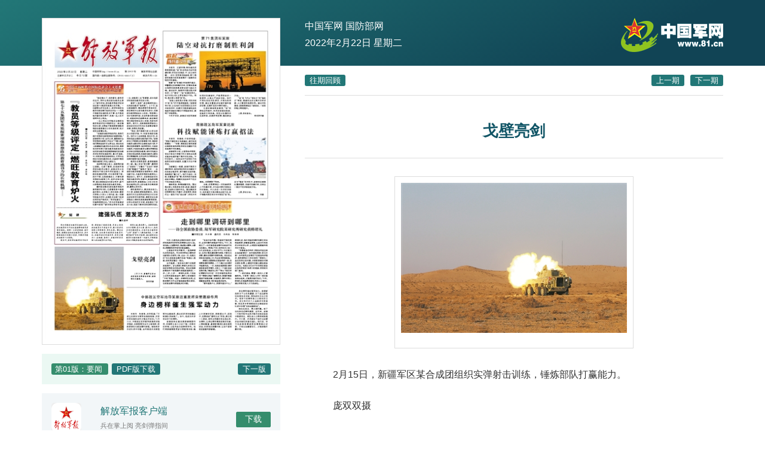

--- FILE ---
content_type: text/html; charset=utf-8
request_url: http://www.81.cn/jfjbmap/content/2022-02/22/content_309933.htm
body_size: 2789
content:
<!DOCTYPE html>
<html lang="zh-cn">
<head>
 <meta charset="utf-8" />
 <meta http-equiv="Content-Type" content="text/html; charset=utf-8" />
 <meta http-equiv="X-UA-Compatible" content="IE=edge" />
	<meta name="viewport" content="width=device-width, initial-scale=1, maximum-scale=1, user-scalable=no" />
 <!-- Set render engine for 360 browser -->
 <meta name="renderer" content="webkit" />
 <!-- No Baidu Siteapp-->
 <meta http-equiv="Cache-Control" content="no-siteapp" />
 <link rel="icon" type="image/png" href="../../../tplimg/favicon.png">
 <!-- Add to homescreen for Chrome on Android -->
 <meta name="mobile-web-app-capable" content="yes" />
 <!--link rel="icon" sizes="192x192" href="3.files/favicon.png"-->
 <!-- Add to homescreen for Safari on iOS -->
 <meta name="apple-mobile-web-app-capable" content="yes" />
 <meta name="apple-mobile-web-app-status-bar-style" content="black" />
	<!-- Add title for apple-mobile-web-app-title -->
	<meta name="apple-mobile-web-app-title" content="解放军报" />
	<link rel="apple-touch-icon-precomposed" href="../../../tplimg/favicon.png">
	<!-- Tile icon for Win8 (180x180 + tile color) -->
 <meta name="msapplication-TileImage" content="3.files/favicon.png" />
 <meta name="msapplication-TileColor" content="#FFFFFF" />	
	<!-- Add Page Title -->
	<title>戈壁亮剑 - 解放军报 - 中国军网</title>
	<!-- Add description and keyword-->
	<link rel="stylesheet" href="../../../tplimg/cmui.min.css">
	<link rel="stylesheet" href="../../../tplimg/content.css">
 <!--[if lt IE 8]>		
 <link rel="stylesheet" href="http://www.81.cn:80/jfjbmap/tplimg/style.ltie-8.css">
	<![endif]-->
	<!--[if lt IE 9]>		
	<script src="http://www.81.cn:80/res/static/respond.min.js"></script>
	<![endif]-->
 <!--Webterren MetaCode start start-->
 <META name="filetype" content="1" />
 <META name="publishedtype" content="1" />
 <META name="pagetype" content="1" />
 <META name="author" content="数字报" />
 <META name="catalogs" content="jfjbszb" />
 <!--contentid-->
 <META name="contentid" content="309933" />
 <!--publishdate-->
 <META name="publishdate" content="2022-02-22" />
 <!--Webterren MetaCode start-->
</head>
<body>
<div class="body-background"></div>

<div class="container container-body">
 <div class="newspaper">
 <!--IMAGEBOX-->
 <div class="paper">
 <!--带映射的版面图-->
 <!--带映射的版面图-->
 	<img id="APP-Brief" src="../../1/2022-02/22/01/2022022201_brief.jpg" border=0 USEMAP=#pagepicmap><MAP NAME="pagepicmap"><Area coords="198,341,379,341,379,469,198,469" shape="polygon" href="content_309932.htm"><Area coords="144,465,188,465,188,416,144,416,133,400,14,400,14,550,133,550" shape="polygon" href="./content_309933.htm"><Area coords="379,477,136,477,136,520,136,550,379,550" shape="polygon" href="content_309934.htm"><Area coords="202,20,376,20,376,169,202,169" shape="polygon" href="content_309929.htm"><Area coords="14,132,192,132,192,391,14,391" shape="polygon" href="content_309930.htm"><Area coords="202,173,376,173,376,309,202,309" shape="polygon" href="content_309931.htm"></MAP></div>
 <!--IMAGEBOX-->
 <div class="bg-success m-t">
 <span class="badge-info">
	 <!--第xx版：name-->
 	第01版：要闻
 </span>
 <!--PDF版下载-->
 <a href=../../1/2022-02/22/01/2022022201_pdf.pdf id="APP-Pdf" class="badge badge-success">PDF版下载</a>
 <div class="float-right">
 <!--上下版面-->
 <a class=preart href="node_3.htm">下一版</a>
 </div>
 </div>
 <div class="app-download">
 <div class="icon">
 <img src="../../../tplimg/256.png" alt="">
 </div>
 <div class="desc">
 <p>解放军报客户端</p>
 <small>兵在掌上阅 亮剑弹指间</small>
 </div>
 <div class="download float-right m-t">
 <a href="javascript:downloadApp()" class="button-success">下载</a>
 </div>
 </div>
 </div>
 <div class="newspaper-info">
 <div class="header"> 
 <div class="nav-site">
 <p class="hidden-md-down">
 <a href="http://www.81.cn" target="_blank">中国军网</a>
 <a href="http://www.mod.gov.cn" target="_blank">国防部网</a>
 </p>
 <p>2022年2月22日 星期<font class=weekday>二</font></p>
 </div>
 <a href="http://www.81.cn" class="logo"><img src="../../../tplimg/logo.gif" alt="中国军网"></a>
 </div>
 <div class="nav-date">
 <a href="#" id="choosen" class="badge-success">往期回顾</a>
 <div class="float-right"><a href="#" id="goPrePeriod" class="badge badge-success m-r-xs">上一期</a><a id="goNextPeriod" href="#" class="badge badge-success">下一期</a></div>
 </div>
 <div class=" article-box">
 	<!--返回版面列表-->
 <a href="node_2.htm" class="ctrl hidden-sm-up return"><span></span></a> 
 <!--HTMLBOX-->
 <div class="article-header">
 	<!--稿件信息-->
 <h2 id="APP-Title">戈壁亮剑</h2> <hr> 
 </div>
 <div class="attachment">
 	<!--高级资源列表-->
 <div class="attachment-image APP-Image"> <TABLE><TBODY><TR><TD><IMG src="../../../attachment/1/1/2022-02/22/01/res07_attpic_brief.jpg"></TD></TR>
 <TR><TD></TD></TR></TBODY></TABLE> </div> 

 </div>
 <div class="article-content" id="APP-Content">
 	<!--正文-->
 <founder-content><P> 2月15日，新疆军区某合成团组织实弹射击训练，锤炼部队打赢能力。 </P><P> 庞双双摄</P></founder-content>
 </div> 
 <!--HTMLBOX-->
 <!--页脚-->
 <div class="footer text-center visible-md-down">
 <div class="container app-download p-t-xs p-b-xs hidden-xs-up" style="background:#FFF;">
 <div class="icon">
 <img src="../../../tplimg/256.png" alt="">
 </div>
 <div class="desc">
 <p>解放军报客户端</p>
 <small>兵在掌上阅 亮剑弹指间</small>
 </div>
 <div class="download float-right m-t">
 <a href="javascript:downloadApp()" class="button-success">下载</a>
 </div>
 </div>
 <div class="container bd-t">
 <p><small>Copyright © www.81cn All rights reserved.</small></p>
 </div>
 </div>
 <!--/页脚-->
 </div>
 </div>
</div>

<!--页脚-->
<div class="footer text-center hidden-md-down">
 <div class="container app-download p-t-xs p-b-xs hidden-xs-up">
 <div class="icon">
 <img src="../../../tplimg/256.png" alt="">
 </div>
 <div class="desc">
 <p>解放军报客户端</p>
 <small>兵在掌上阅 亮剑弹指间</small>
 </div>
 <div class="download float-right m-t">
 <a href="javascript:downloadApp()" class="button-success">下载</a>
 </div>
 </div>
 <div class="container bd-t hidden-xs">
 <p><small>Copyright © www.81cn All rights reserved.</small></p>
 </div>
</div>
<div id="isIE6">您的IE浏览器版本太低，请升级至IE8及以上版本或安装webkit内核浏览器。</div>
<script src="../../../tplimg/view.js"></script>
<!-- Webterren JsCode start-->
<div style="display:none">
<script type="text/javascript">document.write(unescape("%3Cscript src='http://cl3.webterren.com/webdig.js?z=34' type='text/javascript'%3E%3C/script%3E"));</script>
<script type="text/javascript">wd_paramtracker("_wdxid=000000000000000000000000000000000000000000")</script>
</div>
<!-- Webterren JsCode end-->
</body>
</html><!--enpproperty <founder-date>2022-02-22</founder-date><founder-author></founder-author><founder-title>戈壁亮剑</founder-title><founder-nodename></founder-nodename><founder-keyword></founder-keyword><founder-ip></founder-ip><founder-ChannelID>1</founder-ChannelID><founder-imp>0</founder-imp><founder-subtitle></founder-subtitle><founder-type>1</founder-type><founder-introtitle></founder-introtitle><founder-pagepicurl>jfjbmap/page/1/2022-02/22/01/2022022201_icon.jpg</founder-pagepicurl><founder-pagenum>01</founder-pagenum><founder-papername>解放军报</founder-papername><founder-nodeid>2</founder-nodeid><founder-paperhead></founder-paperhead> /enpproperty-->

--- FILE ---
content_type: text/css
request_url: http://www.81.cn/jfjbmap/tplimg/content.css
body_size: 4242
content:
@charset "UTF-8";
html { font-size: 100%; }

body { background-position: 0 -40px; background-repeat: repeat-x; font-size: 16px; }

body.fixed-nav .paperheader-xs { margin-bottom: 38px; }

body.fixed-nav .nav-section-xs { position: fixed; top: 51px; width: 100%; }

hr { border-color: #ddd; border-width: 1px 0 0 0; border-style: solid; }

a { color: #333; }

a:hover { color: #145; }

.body-background { height: 110px; position: absolute; left: 0; top: 0; right: 0; z-index: 1; background-color: #156; background-image: linear-gradient(155deg, #277, #145 80%); }

.container { position: relative; z-index: 10; }

.bg-success { background-color: #EBF8F3; }

/* header */
.header-xs { display: none; background: #f2f2f2; border-bottom: 1px solid #ddd; position: fixed; width: 100%; z-index: 99; top: 0; }

.header-xs .logo { float: left; margin: 10px 0; height: 30px; }

.header-xs .navbar-nav { float: left; padding: 0; list-style-type: none; margin: 0; }

.header-xs .navbar-nav li { float: left; margin-right: 15px; }

.header-xs .navbar-nav li a { display: block; margin-top: 5px; margin-bottom: 5px; height: 30px; padding: 5px 0; border-radius: 4px; }

.header-xs .navbar-nav li a:hover { background-color: #FFF; }

.header-xs .navbar-nav li:last-child { margin-right: 0; }

.sr-only { position: absolute; width: 1px; height: 1px; margin: -1px; padding: 0; overflow: hidden; clip: rect(0, 0, 0, 0); border: 0; }

.search-btn, .showSideMenu, .btn-home, .btn-date { margin-top: 5px; height: 40px; width: 40px; background-image: url("btn.png") !important; position: relative; background-color: transparent; border: 1px solid transparent; border-radius: 4px; float: right; }

.search-btn { background-position: 0 -96px !important; }

.btn-date { background-position: 0 -192px !important; }

.btn-home { background-position: 0 -240px !important; }

.showSideMenu { margin-left: 8px; margin-right: -8px; background-position: 0 -144px !important; }

.jfjb-btn { float: right; height: 40px; margin-top: 5px; padding-top: 10px; padding-left: 5px; padding-right: 5px; border-color: transparent; }

/* 普通按钮 */
.button-success { background-color: #358D6D; border-color: #358D6D; border-radius: 2px; padding: 0.2em 1em; display: inline-block; }

.button-success:hover { background-color: #166; border-color: #166; }

.badge-info { background: #358D6D; }

.badge-success, .newspaper .preart { background: #277; color: #FFF; padding: 2px 8px; }

.badge-success:hover, .newspaper .preart:hover { background: #156; color: #FFF; }

/* 手机端报头 */
.paperheader-xs { display: none; position: relative; z-index: 1; color: #FFF; margin-top: 50px; padding: 1em 0; background-color: #156; background-image: linear-gradient(155deg, #277, #145 80%); }

.paperheader-xs .button-info { background: #277; border: 1px solid #277; margin-top: 6px; }

.paperheader-xs .button-info:hover { background: #156; border: 1px solid #145; }

.nav-section-xs { display: none; background: #F2F6F8; border-bottom: 1px solid #ddd; height: 37px; overflow: hidden; z-index: 90; }

.nav-section-xs .view { width: 100%; height: 60px; overflow-x: scroll; overflow-y: hidden; -webkit-overflow-scrolling: touch; }

.nav-section-xs ul { list-style-type: none; padding: 0; margin: 0; }

.nav-section-xs ul:before, .nav-section-xs ul:after { content: " "; display: table; }

.nav-section-xs ul:after { clear: both; }

.nav-section-xs ul li { float: left; padding: 0; height: 38px; }

.nav-section-xs ul li a { margin: 6px 15px 6px 0; display: block; padding: 0px 5px; border-radius: 9px; }

.nav-section-xs ul li.active a { color: #F55; }

/* 手机新闻件列表样式 */
#newslist-box { position: relative; transition: 1000ms; overflow: hidden; background-color: #EEE; }

#newslist-box .newslist-box-inner { width: 300%; }

#newslist-box .newslist-box-inner:before, #newslist-box .newslist-box-inner:after { content: " "; display: table; }

#newslist-box .newslist-box-inner:after { clear: both; }

#newslist-box .newslist-item { width: 33.3333%; float: left; min-height: 360px; background-color: #EEE; background-image: url("jfjb.png"); background-position: center 70px; background-repeat: no-repeat; }

#newslist-box .newslist-item.current { background: #F2F6F8; }

#newslist-box .newslist { position: relative; }

#newslist-box .errinfo { font-size: 80%; padding: 20px; display: block; min-height: 320px; }

/* 菜单 */
.side-menu { position: fixed; top: 0; left: -250px; z-index: 300; padding: 0; width: 250px; height: 100%; border-bottom: 1px solid rgba(0, 0, 0, 0.3); background: #333; -webkit-box-shadow: 0 1px 0 rgba(255, 255, 255, 0.05); box-shadow: 0 1px 0 rgba(255, 255, 255, 0.05); transition: all .5s; overflow-y: auto; }

.side-menu.active { left: 0; }

.side-menu ul.menu { overflow: hidden; border-bottom: 1px solid rgba(0, 0, 0, 0.3); -webkit-box-shadow: 0 1px 0 rgba(255, 255, 255, 0.05); box-shadow: 0 1px 0 rgba(255, 255, 255, 0.05); }

.side-menu > ul > li, .side-menu li.parent { display: block; width: 100%; height: auto; transition: all .45s; }

.side-menu > ul > li > a, .side-menu li.parent > a { position: relative; display: block; padding: 0; height: 44px; border-top: 1px solid rgba(0, 0, 0, 0.3); -webkit-box-shadow: inset 0 1px 0 rgba(255, 255, 255, 0.05); box-shadow: inset 0 1px 0 rgba(255, 255, 255, 0.05); color: #ccc; text-indent: 1rem; text-shadow: 0 1px 0 rgba(0, 0, 0, 0.5); line-height: 45px; transition: all .45s; }

.side-menu li.parent > a:hover { background: rgba(255, 255, 255, 0.05); text-decoration: none; }

.side-menu li.parent > a:after { position: absolute; top: 18px; right: 1rem; width: 8px; height: 8px; border: 1px solid #ddd; border-width: 0 0 1px 1px; box-shadow: 2px black; content: ""; transition: all .45s; -webkit-transform: rotate(45deg); -moz-transform: rotate(45deg); -o-transform: rotate(45deg); transform: rotate(45deg); -ms-transform: rotate(45deg); }

.side-menu li.parent .sub-menu { display: none; overflow: hidden; padding: 5px 0 5px 15px; margin: 0; border-top: 1px solid rgba(0, 0, 0, 0.3); background-color: #1a1a1a; -webkit-box-shadow: inset 0 1px 0 rgba(255, 255, 255, 0.05); box-shadow: inset 0 1px 0 rgba(255, 255, 255, 0.05); font-size: .9rem; }

.side-menu .sub-menu li { float: left; display: block; overflow: hidden; width: 33.33333333%; height: auto; }

.side-menu .sub-menu.x2 li { width: 50%; }

.side-menu .sub-menu a { display: block; padding: .8rem 0; color: #eee; transition: all .45s; }

.side-menu .sub-menu a:hover { text-decoration: none; }

.side-menu li.parent.open { background: rgba(255, 255, 255, 0.05); }

.side-menu li.parent.open > :after { -webkit-transform: rotate(-45deg); -moz-transform: rotate(-45deg); -o-transform: rotate(-45deg); transform: rotate(-45deg); -ms-transform: rotate(-45deg); }

.side-menu li.parent.open .sub-menu { display: block; }

.side-fixed-button { position: fixed; right: 0; bottom: 30px; display: none; }

.side-fixed-button a { display: block; width: 48px; height: 48px; background: #ddd url("btn.gif"); opacity: .8; }

.side-fixed-button a:hover { opacity: 1; }

.side-fixed-button .side-fixed-button a.app { margin-top: 10px; border-radius: 50%; background-position: 0 -48px; }

.screen-cover { position: fixed; top: 0; z-index: 200; display: none; width: 100%; height: 100%; background: rgba(0, 0, 0, 0.5); }

/* layout */
.container-body { margin-top: 30px; }

.newspaper { float: left; width: 399px; }

.newspaper .badge-info { margin-right: 6px; }

.newspaper .preart { font-size: 80%; border-radius: 3px; }

.newspaper-info { width: 700px; float: right; /* 文字视图 */ }

.newspaper-info .header { width: 100%; height: 60px; color: #FFF; }

.newspaper-info .header .nav-site { float: left; }

.newspaper-info .header .nav-site p { margin: 0; }

.newspaper-info .header .nav-site a { color: #FFF; }

.newspaper-info .header .nav-site a:hover { text-decoration: underline; }

.newspaper-info .header .logo { float: right; margin: 0 0; }

.newspaper-info .section-header { background: #156; color: #FFF; padding: 0 15px; line-height: 36px; }

.newspaper-info .nav-date { margin: 30px 0 15px 0; padding: 5px 0; border-bottom: 1px solid #ddd; padding-bottom: 15px; }

.newspaper-info ul { margin: 0; background: #F2F6F8; height: 453px; overflow-y: auto; }

.newspaper-info ul li { border-bottom: 1px solid #EEE; }

.newspaper-info ul li a { padding: 4px 15px; display: block; font-size: 13px; font-family: "Helvetica Neue",Helvetica,Arial,sans-serif; }

.newspaper-info ul li a:hover { background: #F2F2F2; }

/* 版面视图 */
.paper { border: 1px solid #ddd; padding: 5px; background: #FFF; max-width: 394px; margin: auto; }

.paper img { width: 100%; }

.paper area { outline-color: #4d90fe; outline-style: auto; outline-width: 5px; border-collapse: separate; }

@media (max-width: 959px) { .body-background, .newspaper { display: none; }
  .header-xs, .paperheader-xs, .nav-section-xs { display: block; }
  .container-body { margin-top: 0; }
  .newspaper-info { width: 100%; }
  .newspaper-info .header, .newspaper-info .nav-date, .newspaper-info .section-header, .newspaper-info .channel-list { display: none; }
  .newspaper-info ul { height: auto; position: relative; animation: anm-fadeIn 0.5s  linear; }
  .newspaper-info ul li { border-bottom-color: #DDD; }
  .newspaper-info ul li a { font-size: 1rem; padding-top: 10px; padding-bottom: 10px; } }

@media (min-width: 960px) { .newspaper-info { width: 470px; }
  .newspaper-info .col-md-4-10 { float: right; }
  .newspaper-info .col-md-6-10 { float: left; } }

@media (min-width: 1200px) { .newspaper-info { width: 700px; } }

/* loader */
.loader { width: 110px; height: 3px; margin: 120px auto 15px auto; position: relative; border: none; background: #DDD; }

.loader:after { content: ""; position: absolute; width: 20px; height: 3px; background: #189; animation: anm-loader 2s infinite linear; -webkit-animation: anm-loader 2s infinite linear; }

@-webkit-keyframes anm-loader { 0% { left: 0; }
  50% { left: 90px; }
  100% { left: 0; } }

@keyframes anm-loader { 0% { left: 0; }
  50% { left: 90px; }
  100% { left: 0; } }

@-webkit-keyframes anm-fadeIn { 0% { opacity: 0; }
  100% { opacity: 1; } }

@keyframes anm-fadeIn { 0% { opacity: 0; }
  100% { opacity: 1; } }

/* app-download */
.app-download { margin-top: 15px; padding: 1em; background-color: #f2f6f8; }

.app-download:before, .app-download:after { content: " "; display: table; }

.app-download:after { clear: both; }

.app-download .icon { float: left; width: 50px; height: 50px; background-color: #EEE; overflow: hidden; border-radius: 5px; margin-right: 2em; }

.app-download .desc { float: left; }

.app-download .desc p { margin: 0; text-align: left; color: #277; }

.footer { margin-top: 50px; padding: 1em 0; color: #888; text-align: center; font-size: 0.9rem; }

.footer .bd-t { border-top: 3px solid #277; }

@media (max-width: 959px) { .footer { margin-top: 15px; background: #EEE; }
  .footer .bd-t { border-top: none; } }

/*article-box*/
@media (min-width: 960px) { .article-box { padding: 0; overflow-y: scroll; height: 585px; }
  .article-box .ctrl { background: #134; position: fixed; height: 40px; width: 40px; top: 15px; left: 15px; border-radius: 20px; overflow: hidden; transform: rotate(-45deg); opacity: 0.6; }
  .article-box .ctrl span { display: block; margin: 15px; width: 10px; height: 10px; border-width: 2px 0 0 2px; border-style: solid; border-color: #FFF; }
  .article-box .article-header { padding: 15px; border-bottom: 1px solid #ddd; text-align: center; }
  .article-box .article-header h2 { margin: 0.5em 0; line-height: 1.3em; color: #156; font-weight: bold; }
  .article-box .article-header p { margin: 5px 0; color: #277; }
  .article-box .article-header hr { display: none; }
  .article-box .article-content { margin: 30px 15px; }
  .article-box .article-content p { text-indent: 2em; } }

@media (max-width: 959px) { .container { position: initial; width: auto; }
  .article-box { z-index: 500; top: 0; left: 0; right: 0; background: #FFF; position: absolute; }
  .article-box .ctrl { background: #134; position: fixed; height: 40px; width: 40px; top: 15px; left: 15px; border-radius: 20px; overflow: hidden; transform: rotate(-45deg); opacity: 0.6; }
  .article-box .ctrl span { display: block; margin: 15px; width: 10px; height: 10px; border-width: 2px 0 0 2px; border-style: solid; border-color: #FFF; }
  .article-box .article-header { padding: 60px 15px 15px 15px; background-color: #156; background-image: linear-gradient(156deg, #277, #145 80%); color: #FFF; }
  .article-box .article-header h2 { margin: 5px 0; line-height: 1.3em; }
  .article-box .article-header p { margin: 0; font-size: 80%; color: #8cb; }
  .article-box .article-header hr { border-color: #156; }
  .article-box .article-content { margin: 2em 15px; }
  .article-box .article-content p { text-indent: 2em; } }

/* 附件 */
.attachment { padding: 0 15px; }

.attachment-image { border: 1px solid #ddd; max-width: 400px; width: 100%; margin: 30px auto; padding: 5px; box-sizing: border-box; }

.attachment-image p { margin: 0 5px; line-height: 2em; font-size: 80%; text-indent: 0 !important; }

.attachment-image table, .attachment-image table tbody tr, .attachment-image table tbody tr td { padding: 0; border: none; line-height: 1.5em; }

.attachment-image table tbody tr td { padding: 5px; font-size: 12px; }

@media (min-width: 960px) { /*定义滚动条高宽及背景 高宽分别对应横竖滚动条的尺寸*/
  ::-webkit-scrollbar { width: 8px; height: 0; background-color: transparent; }
  /*定义滚动条轨道 内阴影+圆角*/
  ::-webkit-scrollbar-track { border-radius: 8px; background-color: #F5F5F5; }
  /*定义滑块 内阴影+圆角*/
  ::-webkit-scrollbar-thumb { border-radius: 8px; background-color: #DDD; } }

body { scrollbar-arrow-color: #DDD; /*图6,三角箭头的颜色*/ scrollbar-face-color: #DDD; /*图5,立体滚动条的颜色*/ scrollbar-3dlight-color: #DDD; /*图1,立体滚动条亮边的颜色*/ scrollbar-highlight-color: #DDD; /*图2,滚动条空白部分的颜色*/ scrollbar-shadow-color: #DDD; /*图3,立体滚动条阴影的颜色*/ scrollbar-darkshadow-color: #DDD; /*图4,立体滚动条强阴影的颜色*/ scrollbar-track-color: #F5F5F5; /*图7,立体滚动条背景颜色*/ scrollbar-base-color: #F5F5F5; /*滚动条的基本颜色*/ Cursor: url(mouse.cur); /*自定义个性鼠标*/ }

/*! Datepicker v0.2.1 https://github.com/fengyuanchen/datepicker Copyright (c) 2014-2015 Fengyuan Chen Released under the MIT license Date: 2015-10-26T02:21:31.213Z */
.datepicker-container { position: fixed; top: 0; left: 0; z-index: -1; width: 210px; font-size: 12px; line-height: 30px; -ms-touch-action: none; touch-action: none; -webkit-user-select: none; -moz-user-select: none; -ms-user-select: none; user-select: none; background-color: #fff; direction: ltr !important; -webkit-tap-highlight-color: transparent; -webkit-touch-callout: none; }

.datepicker-container:before, .datepicker-container:after { position: absolute; display: block; width: 0; height: 0; content: " "; border: 5px solid transparent; }

.datepicker-dropdown { position: absolute; z-index: 1; -webkit-box-sizing: content-box; -moz-box-sizing: content-box; box-sizing: content-box; border: 1px solid #ccc; -webkit-box-shadow: 0 3px 6px #ccc; box-shadow: 0 3px 6px #ccc; }

.datepicker-inline { position: static; }

.datepicker-top-left, .datepicker-top-right { border-top-color: #39f; }

.datepicker-top-left:before, .datepicker-top-left:after, .datepicker-top-right:before, .datepicker-top-right:after { top: -5px; left: 10px; border-top: 0; }

.datepicker-top-left:before, .datepicker-top-right:before { border-bottom-color: #39f; }

.datepicker-top-left:after, .datepicker-top-right:after { top: -4px; border-bottom-color: #fff; }

.datepicker-bottom-left, .datepicker-bottom-right { border-bottom-color: #39f; }

.datepicker-bottom-left:before, .datepicker-bottom-left:after, .datepicker-bottom-right:before, .datepicker-bottom-right:after { bottom: -5px; left: 10px; border-bottom: 0; }

.datepicker-bottom-left:before, .datepicker-bottom-right:before { border-top-color: #39f; }

.datepicker-bottom-left:after, .datepicker-bottom-right:after { bottom: -4px; border-top-color: #fff; }

.datepicker-top-right:before, .datepicker-top-right:after, .datepicker-bottom-right:before, .datepicker-bottom-right:after { right: 10px; left: auto; }

.datepicker-panel > ul:before, .datepicker-panel > ul:after { display: table; content: " "; }

.datepicker-panel > ul:after { clear: both; }

.datepicker-panel > ul { width: 100%; padding: 0; margin: 0; }

.datepicker-panel > ul > li { float: left; width: 30px; height: 30px; line-height: 30px; padding: 0; margin: 0; text-align: center; list-style: none; cursor: pointer; background-color: #fff; }

.datepicker-panel > ul > li:hover { background-color: #eee; }

.datepicker-panel > ul > li.muted, .datepicker-panel > ul > li.muted:hover { color: #999; }

.datepicker-panel > ul > li.picked, .datepicker-panel > ul > li.picked:hover { color: #39f; }

.datepicker-panel > ul > li.disabled, .datepicker-panel > ul > li.disabled:hover { color: #ccc; cursor: default; background-color: #fff; }

.datepicker-panel > ul > li[data-view="years prev"], .datepicker-panel > ul > li[data-view="year prev"], .datepicker-panel > ul > li[data-view="month prev"], .datepicker-panel > ul > li[data-view="years next"], .datepicker-panel > ul > li[data-view="year next"], .datepicker-panel > ul > li[data-view="month next"], .datepicker-panel > ul > li[data-view="next"] { font-size: 18px; }

.datepicker-panel > ul > li[data-view="years current"], .datepicker-panel > ul > li[data-view="year current"], .datepicker-panel > ul > li[data-view="month current"] { width: 150px; }

.datepicker-panel > ul[data-view="years"] > li, .datepicker-panel > ul[data-view="months"] > li { width: 52.5px; height: 52.5px; line-height: 52.5px; }

.datepicker-panel > ul[data-view="week"] > li, .datepicker-panel > ul[data-view="week"] > li:hover { cursor: default; background-color: #F2F6F8; }

.datepicker-hide { display: none; }

#isIE6 { display: none; }
